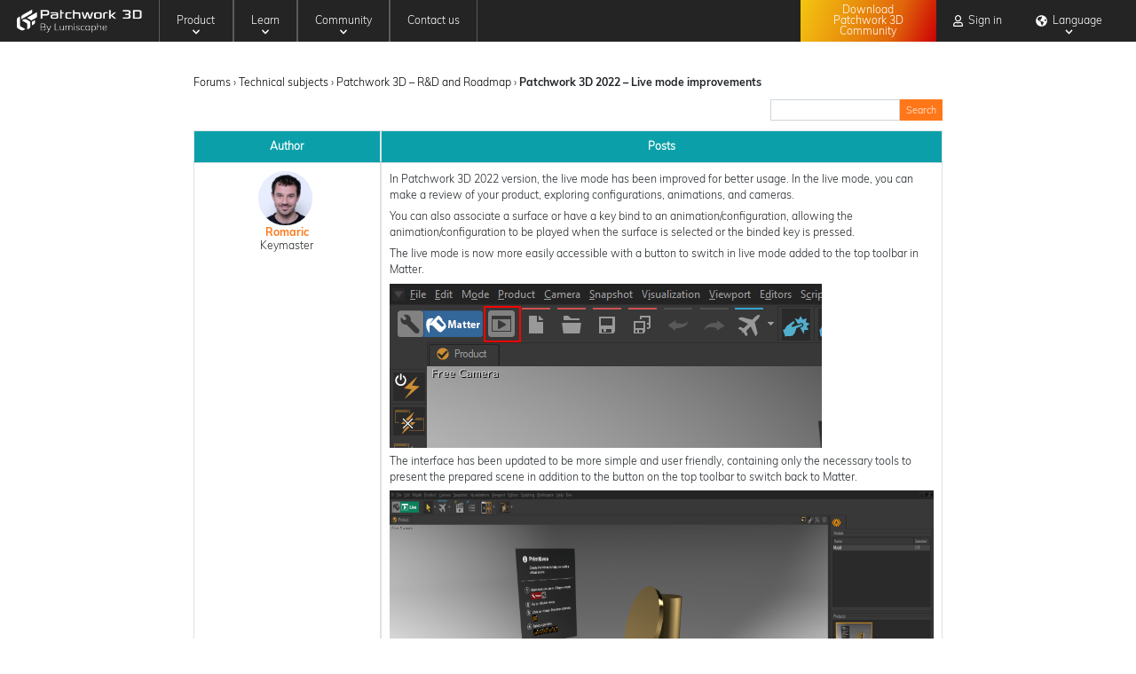

--- FILE ---
content_type: text/html; charset=UTF-8
request_url: https://forum.patchwork3d.com/forums/topic/patchwork-3d-2022-live-mode-improvements/
body_size: 13224
content:
<!doctype html>
<html lang="en-US">
<head>
  <meta charset="utf-8">
  <meta http-equiv="x-ua-compatible" content="ie=edge">
  <meta name="viewport" content="width=device-width, initial-scale=1, shrink-to-fit=no">
  <link rel="preload" href="https://forum.patchwork3d.com/wp-content/themes/Patchwork%203D/dist/fonts/Muli-Light_294aa6a4.ttf" as="font" crossorigin>
  <link rel="preload" href="https://forum.patchwork3d.com/wp-content/themes/Patchwork%203D/dist/fonts/Muli-Bold_9e48e6c5.ttf" as="font" crossorigin>
  <link rel="preload" href="https://forum.patchwork3d.com/wp-content/themes/Patchwork%203D/dist/fonts/Muli-SemiBold_f5312cf9.ttf" as="font" crossorigin>
  <link rel="preload" href="https://forum.patchwork3d.com/wp-content/themes/Patchwork%203D/dist/fonts/Muli-ExtraLight_2536fd9d.ttf" as="font" crossorigin>
  <link rel="preload" href="https://forum.patchwork3d.com/wp-content/themes/Patchwork%203D/dist/fonts/Sony_Sketch_b025735c.ttf" as="font" crossorigin>
  <title>Patchwork 3D 2022 &#8211; Live mode improvements &#8211; Forum Patchwork 3D</title>
<meta name='robots' content='max-image-preview:large' />
<link rel='dns-prefetch' href='//www.googletagmanager.com' />
<script type="text/javascript">
window._wpemojiSettings = {"baseUrl":"https:\/\/s.w.org\/images\/core\/emoji\/14.0.0\/72x72\/","ext":".png","svgUrl":"https:\/\/s.w.org\/images\/core\/emoji\/14.0.0\/svg\/","svgExt":".svg","source":{"concatemoji":"https:\/\/forum.patchwork3d.com\/wp-includes\/js\/wp-emoji-release.min.js?ver=6.1.9"}};
/*! This file is auto-generated */
!function(e,a,t){var n,r,o,i=a.createElement("canvas"),p=i.getContext&&i.getContext("2d");function s(e,t){var a=String.fromCharCode,e=(p.clearRect(0,0,i.width,i.height),p.fillText(a.apply(this,e),0,0),i.toDataURL());return p.clearRect(0,0,i.width,i.height),p.fillText(a.apply(this,t),0,0),e===i.toDataURL()}function c(e){var t=a.createElement("script");t.src=e,t.defer=t.type="text/javascript",a.getElementsByTagName("head")[0].appendChild(t)}for(o=Array("flag","emoji"),t.supports={everything:!0,everythingExceptFlag:!0},r=0;r<o.length;r++)t.supports[o[r]]=function(e){if(p&&p.fillText)switch(p.textBaseline="top",p.font="600 32px Arial",e){case"flag":return s([127987,65039,8205,9895,65039],[127987,65039,8203,9895,65039])?!1:!s([55356,56826,55356,56819],[55356,56826,8203,55356,56819])&&!s([55356,57332,56128,56423,56128,56418,56128,56421,56128,56430,56128,56423,56128,56447],[55356,57332,8203,56128,56423,8203,56128,56418,8203,56128,56421,8203,56128,56430,8203,56128,56423,8203,56128,56447]);case"emoji":return!s([129777,127995,8205,129778,127999],[129777,127995,8203,129778,127999])}return!1}(o[r]),t.supports.everything=t.supports.everything&&t.supports[o[r]],"flag"!==o[r]&&(t.supports.everythingExceptFlag=t.supports.everythingExceptFlag&&t.supports[o[r]]);t.supports.everythingExceptFlag=t.supports.everythingExceptFlag&&!t.supports.flag,t.DOMReady=!1,t.readyCallback=function(){t.DOMReady=!0},t.supports.everything||(n=function(){t.readyCallback()},a.addEventListener?(a.addEventListener("DOMContentLoaded",n,!1),e.addEventListener("load",n,!1)):(e.attachEvent("onload",n),a.attachEvent("onreadystatechange",function(){"complete"===a.readyState&&t.readyCallback()})),(e=t.source||{}).concatemoji?c(e.concatemoji):e.wpemoji&&e.twemoji&&(c(e.twemoji),c(e.wpemoji)))}(window,document,window._wpemojiSettings);
</script>
<style type="text/css">
img.wp-smiley,
img.emoji {
	display: inline !important;
	border: none !important;
	box-shadow: none !important;
	height: 1em !important;
	width: 1em !important;
	margin: 0 0.07em !important;
	vertical-align: -0.1em !important;
	background: none !important;
	padding: 0 !important;
}
</style>
	
<link rel='stylesheet' id='wp-block-library-css' href='https://forum.patchwork3d.com/wp-includes/css/dist/block-library/style.min.css?ver=6.1.9' type='text/css' media='all' />
<link rel='stylesheet' id='awsm-ead-public-css' href='https://forum.patchwork3d.com/wp-content/plugins/embed-any-document/css/embed-public.min.css?ver=2.7.2' type='text/css' media='all' />
<link rel='stylesheet' id='classic-theme-styles-css' href='https://forum.patchwork3d.com/wp-includes/css/classic-themes.min.css?ver=1' type='text/css' media='all' />
<style id='global-styles-inline-css' type='text/css'>
body{--wp--preset--color--black: #000000;--wp--preset--color--cyan-bluish-gray: #abb8c3;--wp--preset--color--white: #ffffff;--wp--preset--color--pale-pink: #f78da7;--wp--preset--color--vivid-red: #cf2e2e;--wp--preset--color--luminous-vivid-orange: #ff6900;--wp--preset--color--luminous-vivid-amber: #fcb900;--wp--preset--color--light-green-cyan: #7bdcb5;--wp--preset--color--vivid-green-cyan: #00d084;--wp--preset--color--pale-cyan-blue: #8ed1fc;--wp--preset--color--vivid-cyan-blue: #0693e3;--wp--preset--color--vivid-purple: #9b51e0;--wp--preset--gradient--vivid-cyan-blue-to-vivid-purple: linear-gradient(135deg,rgba(6,147,227,1) 0%,rgb(155,81,224) 100%);--wp--preset--gradient--light-green-cyan-to-vivid-green-cyan: linear-gradient(135deg,rgb(122,220,180) 0%,rgb(0,208,130) 100%);--wp--preset--gradient--luminous-vivid-amber-to-luminous-vivid-orange: linear-gradient(135deg,rgba(252,185,0,1) 0%,rgba(255,105,0,1) 100%);--wp--preset--gradient--luminous-vivid-orange-to-vivid-red: linear-gradient(135deg,rgba(255,105,0,1) 0%,rgb(207,46,46) 100%);--wp--preset--gradient--very-light-gray-to-cyan-bluish-gray: linear-gradient(135deg,rgb(238,238,238) 0%,rgb(169,184,195) 100%);--wp--preset--gradient--cool-to-warm-spectrum: linear-gradient(135deg,rgb(74,234,220) 0%,rgb(151,120,209) 20%,rgb(207,42,186) 40%,rgb(238,44,130) 60%,rgb(251,105,98) 80%,rgb(254,248,76) 100%);--wp--preset--gradient--blush-light-purple: linear-gradient(135deg,rgb(255,206,236) 0%,rgb(152,150,240) 100%);--wp--preset--gradient--blush-bordeaux: linear-gradient(135deg,rgb(254,205,165) 0%,rgb(254,45,45) 50%,rgb(107,0,62) 100%);--wp--preset--gradient--luminous-dusk: linear-gradient(135deg,rgb(255,203,112) 0%,rgb(199,81,192) 50%,rgb(65,88,208) 100%);--wp--preset--gradient--pale-ocean: linear-gradient(135deg,rgb(255,245,203) 0%,rgb(182,227,212) 50%,rgb(51,167,181) 100%);--wp--preset--gradient--electric-grass: linear-gradient(135deg,rgb(202,248,128) 0%,rgb(113,206,126) 100%);--wp--preset--gradient--midnight: linear-gradient(135deg,rgb(2,3,129) 0%,rgb(40,116,252) 100%);--wp--preset--duotone--dark-grayscale: url('#wp-duotone-dark-grayscale');--wp--preset--duotone--grayscale: url('#wp-duotone-grayscale');--wp--preset--duotone--purple-yellow: url('#wp-duotone-purple-yellow');--wp--preset--duotone--blue-red: url('#wp-duotone-blue-red');--wp--preset--duotone--midnight: url('#wp-duotone-midnight');--wp--preset--duotone--magenta-yellow: url('#wp-duotone-magenta-yellow');--wp--preset--duotone--purple-green: url('#wp-duotone-purple-green');--wp--preset--duotone--blue-orange: url('#wp-duotone-blue-orange');--wp--preset--font-size--small: 13px;--wp--preset--font-size--medium: 20px;--wp--preset--font-size--large: 36px;--wp--preset--font-size--x-large: 42px;}.has-black-color{color: var(--wp--preset--color--black) !important;}.has-cyan-bluish-gray-color{color: var(--wp--preset--color--cyan-bluish-gray) !important;}.has-white-color{color: var(--wp--preset--color--white) !important;}.has-pale-pink-color{color: var(--wp--preset--color--pale-pink) !important;}.has-vivid-red-color{color: var(--wp--preset--color--vivid-red) !important;}.has-luminous-vivid-orange-color{color: var(--wp--preset--color--luminous-vivid-orange) !important;}.has-luminous-vivid-amber-color{color: var(--wp--preset--color--luminous-vivid-amber) !important;}.has-light-green-cyan-color{color: var(--wp--preset--color--light-green-cyan) !important;}.has-vivid-green-cyan-color{color: var(--wp--preset--color--vivid-green-cyan) !important;}.has-pale-cyan-blue-color{color: var(--wp--preset--color--pale-cyan-blue) !important;}.has-vivid-cyan-blue-color{color: var(--wp--preset--color--vivid-cyan-blue) !important;}.has-vivid-purple-color{color: var(--wp--preset--color--vivid-purple) !important;}.has-black-background-color{background-color: var(--wp--preset--color--black) !important;}.has-cyan-bluish-gray-background-color{background-color: var(--wp--preset--color--cyan-bluish-gray) !important;}.has-white-background-color{background-color: var(--wp--preset--color--white) !important;}.has-pale-pink-background-color{background-color: var(--wp--preset--color--pale-pink) !important;}.has-vivid-red-background-color{background-color: var(--wp--preset--color--vivid-red) !important;}.has-luminous-vivid-orange-background-color{background-color: var(--wp--preset--color--luminous-vivid-orange) !important;}.has-luminous-vivid-amber-background-color{background-color: var(--wp--preset--color--luminous-vivid-amber) !important;}.has-light-green-cyan-background-color{background-color: var(--wp--preset--color--light-green-cyan) !important;}.has-vivid-green-cyan-background-color{background-color: var(--wp--preset--color--vivid-green-cyan) !important;}.has-pale-cyan-blue-background-color{background-color: var(--wp--preset--color--pale-cyan-blue) !important;}.has-vivid-cyan-blue-background-color{background-color: var(--wp--preset--color--vivid-cyan-blue) !important;}.has-vivid-purple-background-color{background-color: var(--wp--preset--color--vivid-purple) !important;}.has-black-border-color{border-color: var(--wp--preset--color--black) !important;}.has-cyan-bluish-gray-border-color{border-color: var(--wp--preset--color--cyan-bluish-gray) !important;}.has-white-border-color{border-color: var(--wp--preset--color--white) !important;}.has-pale-pink-border-color{border-color: var(--wp--preset--color--pale-pink) !important;}.has-vivid-red-border-color{border-color: var(--wp--preset--color--vivid-red) !important;}.has-luminous-vivid-orange-border-color{border-color: var(--wp--preset--color--luminous-vivid-orange) !important;}.has-luminous-vivid-amber-border-color{border-color: var(--wp--preset--color--luminous-vivid-amber) !important;}.has-light-green-cyan-border-color{border-color: var(--wp--preset--color--light-green-cyan) !important;}.has-vivid-green-cyan-border-color{border-color: var(--wp--preset--color--vivid-green-cyan) !important;}.has-pale-cyan-blue-border-color{border-color: var(--wp--preset--color--pale-cyan-blue) !important;}.has-vivid-cyan-blue-border-color{border-color: var(--wp--preset--color--vivid-cyan-blue) !important;}.has-vivid-purple-border-color{border-color: var(--wp--preset--color--vivid-purple) !important;}.has-vivid-cyan-blue-to-vivid-purple-gradient-background{background: var(--wp--preset--gradient--vivid-cyan-blue-to-vivid-purple) !important;}.has-light-green-cyan-to-vivid-green-cyan-gradient-background{background: var(--wp--preset--gradient--light-green-cyan-to-vivid-green-cyan) !important;}.has-luminous-vivid-amber-to-luminous-vivid-orange-gradient-background{background: var(--wp--preset--gradient--luminous-vivid-amber-to-luminous-vivid-orange) !important;}.has-luminous-vivid-orange-to-vivid-red-gradient-background{background: var(--wp--preset--gradient--luminous-vivid-orange-to-vivid-red) !important;}.has-very-light-gray-to-cyan-bluish-gray-gradient-background{background: var(--wp--preset--gradient--very-light-gray-to-cyan-bluish-gray) !important;}.has-cool-to-warm-spectrum-gradient-background{background: var(--wp--preset--gradient--cool-to-warm-spectrum) !important;}.has-blush-light-purple-gradient-background{background: var(--wp--preset--gradient--blush-light-purple) !important;}.has-blush-bordeaux-gradient-background{background: var(--wp--preset--gradient--blush-bordeaux) !important;}.has-luminous-dusk-gradient-background{background: var(--wp--preset--gradient--luminous-dusk) !important;}.has-pale-ocean-gradient-background{background: var(--wp--preset--gradient--pale-ocean) !important;}.has-electric-grass-gradient-background{background: var(--wp--preset--gradient--electric-grass) !important;}.has-midnight-gradient-background{background: var(--wp--preset--gradient--midnight) !important;}.has-small-font-size{font-size: var(--wp--preset--font-size--small) !important;}.has-medium-font-size{font-size: var(--wp--preset--font-size--medium) !important;}.has-large-font-size{font-size: var(--wp--preset--font-size--large) !important;}.has-x-large-font-size{font-size: var(--wp--preset--font-size--x-large) !important;}
.wp-block-navigation a:where(:not(.wp-element-button)){color: inherit;}
:where(.wp-block-columns.is-layout-flex){gap: 2em;}
.wp-block-pullquote{font-size: 1.5em;line-height: 1.6;}
</style>
<link rel='stylesheet' id='bbp-default-css' href='https://forum.patchwork3d.com/wp-content/plugins/bbpress/templates/default/css/bbpress.min.css?ver=2.6.9' type='text/css' media='all' />
<link rel='stylesheet' id='hm_bbpui-css' href='https://forum.patchwork3d.com/wp-content/plugins/image-upload-for-bbpress/css/bbp-image-upload.css?ver=6.1.9' type='text/css' media='all' />
<link rel='stylesheet' id='SFSImainCss-css' href='https://forum.patchwork3d.com/wp-content/plugins/ultimate-social-media-icons/css/sfsi-style.css?ver=2.8.1' type='text/css' media='all' />
<link rel='stylesheet' id='sage/main.css-css' href='https://forum.patchwork3d.com/wp-content/themes/Patchwork%203D/dist/styles/main_20b8dfd4.css' type='text/css' media='all' />
<script type='text/javascript' src='https://forum.patchwork3d.com/wp-includes/js/jquery/jquery.min.js?ver=3.6.1' id='jquery-core-js'></script>
<script type='text/javascript' src='https://forum.patchwork3d.com/wp-includes/js/jquery/jquery-migrate.min.js?ver=3.3.2' id='jquery-migrate-js'></script>
<script type='text/javascript' src='https://forum.patchwork3d.com/wp-content/plugins/image-upload-for-bbpress/js/bbp-image-upload.js?ver=1.1.17' id='hm_bbpui-js'></script>
<script type='text/javascript' src='https://forum.patchwork3d.com/wp-includes/js/dist/vendor/lodash.min.js?ver=4.17.19' id='lodash-js'></script>
<script type='text/javascript' id='lodash-js-after'>
window.lodash = _.noConflict();
</script>
<script type='text/javascript' src='https://forum.patchwork3d.com/wp-includes/js/dist/vendor/regenerator-runtime.min.js?ver=0.13.9' id='regenerator-runtime-js'></script>
<script type='text/javascript' src='https://forum.patchwork3d.com/wp-includes/js/dist/vendor/wp-polyfill.min.js?ver=3.15.0' id='wp-polyfill-js'></script>
<script type='text/javascript' src='https://forum.patchwork3d.com/wp-includes/js/dist/autop.min.js?ver=43197d709df445ccf849' id='wp-autop-js'></script>
<script type='text/javascript' src='https://forum.patchwork3d.com/wp-includes/js/dist/blob.min.js?ver=a078f260190acf405764' id='wp-blob-js'></script>
<script type='text/javascript' src='https://forum.patchwork3d.com/wp-includes/js/dist/block-serialization-default-parser.min.js?ver=eb2cdc8cd7a7975d49d9' id='wp-block-serialization-default-parser-js'></script>
<script type='text/javascript' src='https://forum.patchwork3d.com/wp-includes/js/dist/vendor/react.min.js?ver=17.0.1' id='react-js'></script>
<script type='text/javascript' src='https://forum.patchwork3d.com/wp-includes/js/dist/hooks.min.js?ver=4169d3cf8e8d95a3d6d5' id='wp-hooks-js'></script>
<script type='text/javascript' src='https://forum.patchwork3d.com/wp-includes/js/dist/deprecated.min.js?ver=6c963cb9494ba26b77eb' id='wp-deprecated-js'></script>
<script type='text/javascript' src='https://forum.patchwork3d.com/wp-includes/js/dist/dom.min.js?ver=133a042fbbef48f38107' id='wp-dom-js'></script>
<script type='text/javascript' src='https://forum.patchwork3d.com/wp-includes/js/dist/vendor/react-dom.min.js?ver=17.0.1' id='react-dom-js'></script>
<script type='text/javascript' src='https://forum.patchwork3d.com/wp-includes/js/dist/escape-html.min.js?ver=03e27a7b6ae14f7afaa6' id='wp-escape-html-js'></script>
<script type='text/javascript' src='https://forum.patchwork3d.com/wp-includes/js/dist/element.min.js?ver=47162ff4492c7ec4956b' id='wp-element-js'></script>
<script type='text/javascript' src='https://forum.patchwork3d.com/wp-includes/js/dist/is-shallow-equal.min.js?ver=20c2b06ecf04afb14fee' id='wp-is-shallow-equal-js'></script>
<script type='text/javascript' src='https://forum.patchwork3d.com/wp-includes/js/dist/i18n.min.js?ver=9e794f35a71bb98672ae' id='wp-i18n-js'></script>
<script type='text/javascript' id='wp-i18n-js-after'>
wp.i18n.setLocaleData( { 'text direction\u0004ltr': [ 'ltr' ] } );
</script>
<script type='text/javascript' src='https://forum.patchwork3d.com/wp-includes/js/dist/keycodes.min.js?ver=6e0aadc0106bd8aadc89' id='wp-keycodes-js'></script>
<script type='text/javascript' src='https://forum.patchwork3d.com/wp-includes/js/dist/priority-queue.min.js?ver=99e325da95c5a35c7dc2' id='wp-priority-queue-js'></script>
<script type='text/javascript' src='https://forum.patchwork3d.com/wp-includes/js/dist/compose.min.js?ver=bed3c550a0f81f1528f5' id='wp-compose-js'></script>
<script type='text/javascript' src='https://forum.patchwork3d.com/wp-includes/js/dist/redux-routine.min.js?ver=b2e4ef03f84699189f29' id='wp-redux-routine-js'></script>
<script type='text/javascript' src='https://forum.patchwork3d.com/wp-includes/js/dist/data.min.js?ver=ab4c47f6a66f3618588b' id='wp-data-js'></script>
<script type='text/javascript' id='wp-data-js-after'>
( function() {
	var userId = 0;
	var storageKey = "WP_DATA_USER_" + userId;
	wp.data
		.use( wp.data.plugins.persistence, { storageKey: storageKey } );
} )();
</script>
<script type='text/javascript' src='https://forum.patchwork3d.com/wp-includes/js/dist/html-entities.min.js?ver=36a4a255da7dd2e1bf8e' id='wp-html-entities-js'></script>
<script type='text/javascript' src='https://forum.patchwork3d.com/wp-includes/js/dist/shortcode.min.js?ver=7539044b04e6bca57f2e' id='wp-shortcode-js'></script>
<script type='text/javascript' src='https://forum.patchwork3d.com/wp-includes/js/dist/blocks.min.js?ver=2fecdd1687581f909b45' id='wp-blocks-js'></script>
<script type='text/javascript' src='https://forum.patchwork3d.com/wp-content/themes/Patchwork%203D/resources/plugins/ls-modify-wp-blocks/add_inner_wrap_on_wp_blocks.js?ver=6.1.9' id='ls/add-inner-wrap-on-wp-blocks-js'></script>

<!-- Google tag (gtag.js) snippet added by Site Kit -->
<!-- Google Analytics snippet added by Site Kit -->
<script type='text/javascript' src='https://www.googletagmanager.com/gtag/js?id=G-NKBP3B4YKY' id='google_gtagjs-js' async></script>
<script type='text/javascript' id='google_gtagjs-js-after'>
window.dataLayer = window.dataLayer || [];function gtag(){dataLayer.push(arguments);}
gtag("set","linker",{"domains":["forum.patchwork3d.com"]});
gtag("js", new Date());
gtag("set", "developer_id.dZTNiMT", true);
gtag("config", "G-NKBP3B4YKY");
</script>
<link rel="https://api.w.org/" href="https://forum.patchwork3d.com/wp-json/" /><link rel="EditURI" type="application/rsd+xml" title="RSD" href="https://forum.patchwork3d.com/xmlrpc.php?rsd" />
<link rel="wlwmanifest" type="application/wlwmanifest+xml" href="https://forum.patchwork3d.com/wp-includes/wlwmanifest.xml" />
<meta name="generator" content="WordPress 6.1.9" />
<link rel="canonical" href="https://forum.patchwork3d.com/forums/topic/patchwork-3d-2022-live-mode-improvements/" />
<link rel='shortlink' href='https://forum.patchwork3d.com/?p=945' />
<link rel="alternate" type="application/json+oembed" href="https://forum.patchwork3d.com/wp-json/oembed/1.0/embed?url=https%3A%2F%2Fforum.patchwork3d.com%2Fforums%2Ftopic%2Fpatchwork-3d-2022-live-mode-improvements%2F" />
<link rel="alternate" type="text/xml+oembed" href="https://forum.patchwork3d.com/wp-json/oembed/1.0/embed?url=https%3A%2F%2Fforum.patchwork3d.com%2Fforums%2Ftopic%2Fpatchwork-3d-2022-live-mode-improvements%2F&#038;format=xml" />
<meta name="generator" content="Site Kit by Google 1.170.0" /><!-- Matomo -->
<script>
  var _paq = window._paq = window._paq || [];
  /* tracker methods like "setCustomDimension" should be called before "trackPageView" */
  _paq.push(['trackPageView']);
  _paq.push(['enableLinkTracking']);
  (function() {
    var u="https://analytics.lumiscaphe.com/";
    _paq.push(['setTrackerUrl', u+'matomo.php']);
    _paq.push(['setSiteId', '18']);
    var d=document, g=d.createElement('script'), s=d.getElementsByTagName('script')[0];
    g.async=true; g.src=u+'matomo.js'; s.parentNode.insertBefore(g,s);
  })();
</script>
<!-- End Matomo Code --><meta name="follow.[base64]" content="c5GcpnY4NfUJyRW1akMQ"/><link rel="icon" href="https://forum.patchwork3d.com/wp-content/uploads/2020/07/cropped-cropped-favicon-32x32.jpg" sizes="32x32" />
<link rel="icon" href="https://forum.patchwork3d.com/wp-content/uploads/2020/07/cropped-cropped-favicon-192x192.jpg" sizes="192x192" />
<link rel="apple-touch-icon" href="https://forum.patchwork3d.com/wp-content/uploads/2020/07/cropped-cropped-favicon-180x180.jpg" />
<meta name="msapplication-TileImage" content="https://forum.patchwork3d.com/wp-content/uploads/2020/07/cropped-cropped-favicon-270x270.jpg" />
		<style type="text/css" id="wp-custom-css">
			footer >.container-fluid >.row >.col >.sfsi_widget.sfsi_shortcode_container >.norm_row.sfsi_wDiv >.sfsi_wicons.shuffeldiv img.sfcm.sfsi_wicon {
width : 1.5rem !important;
height: auto;
}

body.bbpress.bbp-user-page main.main #bbpress-forums.bbpress-wrapper #bbp-user-wrapper .go-home {
	display: none !important;
}		</style>
		</head>
<body class="topic bbpress no-js topic-template-default single single-topic postid-945 wp-embed-responsive sfsi_actvite_theme_flat patchwork-3d-2022-live-mode-improvements app-data index-data singular-data single-data single-topic-data single-topic-patchwork-3d-2022-live-mode-improvements-data">
<header>
  <nav class="navbar fixed-top navbar-dark navbar-expand-lg">
    <a class="navbar-brand" href="https://forum.patchwork3d.com">
      <img src="https://forum.patchwork3d.com/wp-content/themes/Patchwork%203D/dist/images/P3D-by-Lumiscaphe-1000px-OK_85d3f423.png" alt="Logo"
      srcset="https://forum.patchwork3d.com/wp-content/themes/Patchwork%203D/dist/images/P3D-by-Lumiscaphe-250px-OK_94a07867.png 720w, https://forum.patchwork3d.com/wp-content/themes/Patchwork%203D/dist/images/P3D-by-Lumiscaphe-500px-OK_a8ba2d32.png 1200w, https://forum.patchwork3d.com/wp-content/themes/Patchwork%203D/dist/images/P3D-by-Lumiscaphe-1000px-OK_85d3f423.png 2400w" />
    </a>
    <button class="navbar-toggler ml-auto" type="button" data-toggle="collapse" data-target="#nav-menu" aria-controls="menu" aria-expanded="false" aria-label="Toggle navigation">
      <span class="navbar-toggler-icon"></span>
    </button>
    <div id="nav-menu" class="collapse navbar-collapse flex-lg-row flex-column">
      <div class="mr-lg-auto"><ul id="menu" class="navbar-nav"><li itemscope="itemscope" itemtype="https://www.schema.org/SiteNavigationElement" id="menu-item-639" class="menu-item menu-item-type-custom menu-item-object-custom menu-item-has-children dropdown menu-item-639 nav-item"><a title="Product" href="#" data-toggle="dropdown" aria-haspopup="true" aria-expanded="false" class="dropdown-toggle nav-link" id="menu-item-dropdown-639">Product</a>
<ul class="dropdown-menu" aria-labelledby="menu-item-dropdown-639" role="menu">
	<li itemscope="itemscope" itemtype="https://www.schema.org/SiteNavigationElement" id="menu-item-640" class="menu-item menu-item-type-custom menu-item-object-custom menu-item-640 nav-item"><a title="Patchwork&nbsp;3D" href="https://www.patchwork3d.com/product/" class="dropdown-item">Patchwork&nbsp;3D</a></li>
	<li itemscope="itemscope" itemtype="https://www.schema.org/SiteNavigationElement" id="menu-item-632" class="menu-item menu-item-type-custom menu-item-object-custom menu-item-632 nav-item"><a title="Features" href="https://www.patchwork3d.com/features/" class="dropdown-item">Features</a></li>
	<li itemscope="itemscope" itemtype="https://www.schema.org/SiteNavigationElement" id="menu-item-641" class="menu-item menu-item-type-custom menu-item-object-custom menu-item-641 nav-item"><a title="Offer" href="https://www.patchwork3d.com/offer/" class="dropdown-item">Offer</a></li>
	<li itemscope="itemscope" itemtype="https://www.schema.org/SiteNavigationElement" id="menu-item-642" class="menu-item menu-item-type-custom menu-item-object-custom menu-item-642 nav-item"><a title="Pricing" href="https://www.patchwork3d.com/pricing/" class="dropdown-item">Pricing</a></li>
</ul>
</li>
<li itemscope="itemscope" itemtype="https://www.schema.org/SiteNavigationElement" id="menu-item-633" class="menu-item menu-item-type-custom menu-item-object-custom menu-item-has-children dropdown menu-item-633 nav-item"><a title="Learn" href="#" data-toggle="dropdown" aria-haspopup="true" aria-expanded="false" class="dropdown-toggle nav-link" id="menu-item-dropdown-633">Learn</a>
<ul class="dropdown-menu" aria-labelledby="menu-item-dropdown-633" role="menu">
	<li itemscope="itemscope" itemtype="https://www.schema.org/SiteNavigationElement" id="menu-item-643" class="menu-item menu-item-type-custom menu-item-object-custom menu-item-643 nav-item"><a title="Tutorials" href="https://www.patchwork3d.com/tutorials/" class="dropdown-item">Tutorials</a></li>
	<li itemscope="itemscope" itemtype="https://www.schema.org/SiteNavigationElement" id="menu-item-644" class="menu-item menu-item-type-custom menu-item-object-custom menu-item-644 nav-item"><a title="User Manuals" href="https://www.patchwork3d.com/manuals/" class="dropdown-item">User Manuals</a></li>
	<li itemscope="itemscope" itemtype="https://www.schema.org/SiteNavigationElement" id="menu-item-645" class="menu-item menu-item-type-custom menu-item-object-custom menu-item-645 nav-item"><a title="Education" href="https://www.patchwork3d.com/education/" class="dropdown-item">Education</a></li>
</ul>
</li>
<li itemscope="itemscope" itemtype="https://www.schema.org/SiteNavigationElement" id="menu-item-646" class="menu-item menu-item-type-custom menu-item-object-custom menu-item-has-children dropdown menu-item-646 nav-item"><a title="Community" href="#" data-toggle="dropdown" aria-haspopup="true" aria-expanded="false" class="dropdown-toggle nav-link" id="menu-item-dropdown-646">Community</a>
<ul class="dropdown-menu" aria-labelledby="menu-item-dropdown-646" role="menu">
	<li itemscope="itemscope" itemtype="https://www.schema.org/SiteNavigationElement" id="menu-item-634" class="active menu-item menu-item-type-custom menu-item-object-custom menu-item-home menu-item-634 nav-item"><a title="Forum" href="https://forum.patchwork3d.com/" class="dropdown-item">Forum</a></li>
	<li itemscope="itemscope" itemtype="https://www.schema.org/SiteNavigationElement" id="menu-item-647" class="menu-item menu-item-type-custom menu-item-object-custom menu-item-647 nav-item"><a title="Newsfeed" href="https://www.patchwork3d.com/newsletters-and-networks/" class="dropdown-item">Newsfeed</a></li>
</ul>
</li>
<li itemscope="itemscope" itemtype="https://www.schema.org/SiteNavigationElement" id="menu-item-638" class="menu-item menu-item-type-custom menu-item-object-custom menu-item-638 nav-item"><a title="Contact us" href="https://www.patchwork3d.com/contact-us/" class="nav-link">Contact us</a></li>
</ul></div><div class="ml-lg-auto"><ul id="top-menu" class="navbar-nav flex-wrap flex-lg-nowrap"><li itemscope="itemscope" itemtype="https://www.schema.org/SiteNavigationElement" id="menu-item-635" class="download-menu-item menu-item menu-item-type-custom menu-item-object-custom menu-item-635 nav-item"><a title="Download Patchwork&nbsp;3D Community" href="https://www.patchwork3d.com/download/patchwork-3d-community/?wpdmdl=263" class="nav-link">Download Patchwork&nbsp;3D Community</a></li>
<li itemscope="itemscope" itemtype="https://www.schema.org/SiteNavigationElement" id="menu-item-636" class="menu-item menu-item-type-custom menu-item-object-custom menu-item-636 nav-item"><a class="nav-link" href="https://forum.patchwork3d.com/wp-login.php?redirect_to=https%3A%2F%2Fforum.patchwork3d.com%2Fforums%2Ftopic%2Fpatchwork-3d-2022-live-mode-improvements%2F">
        <i class="far fa-user fa-lg"></i>
        <span class="nav-label">Sign in</span>
    </a>
</li>
<li itemscope="itemscope" itemtype="https://www.schema.org/SiteNavigationElement" id="menu-item-96" class="pll-parent-menu-item menu-item menu-item-type-custom menu-item-object-custom menu-item-has-children dropdown menu-item-96 nav-item"><a title="English" data-menuanchor="pll_switcher" id="menu-item-dropdown-96" href="#" data-toggle="dropdown" aria-haspopup="true" aria-expanded="false" class="dropdown-toggle nav-link">English</a>
<ul class="dropdown-menu" aria-labelledby="menu-item-dropdown-96" role="menu">
	<li itemscope="itemscope" itemtype="https://www.schema.org/SiteNavigationElement" id="menu-item-96-en" class="lang-item lang-item-6 lang-item-en current-lang no-translation lang-item-first menu-item menu-item-type-custom menu-item-object-custom menu-item-home menu-item-96-en nav-item"><a title="English" href="https://forum.patchwork3d.com/" class="dropdown-item" hreflang="en-US" lang="en-US">English</a></li>
	<li itemscope="itemscope" itemtype="https://www.schema.org/SiteNavigationElement" id="menu-item-96-fr" class="lang-item lang-item-18 lang-item-fr no-translation menu-item menu-item-type-custom menu-item-object-custom menu-item-96-fr nav-item"><a title="Français" href="https://forum.patchwork3d.com/fr/accueil/" class="dropdown-item" hreflang="fr-FR" lang="fr-FR">Français</a></li>
	<li itemscope="itemscope" itemtype="https://www.schema.org/SiteNavigationElement" id="menu-item-96-ja" class="lang-item lang-item-25 lang-item-ja no-translation menu-item menu-item-type-custom menu-item-object-custom menu-item-96-ja nav-item"><a title="日本語" href="https://forum.patchwork3d.com/ja/%e3%82%a2%e3%82%ad%e3%83%a5%e3%82%a4%e3%83%a6/" class="dropdown-item" hreflang="ja" lang="ja">日本語</a></li>
	<li itemscope="itemscope" itemtype="https://www.schema.org/SiteNavigationElement" id="menu-item-96-zh" class="lang-item lang-item-21 lang-item-zh no-translation menu-item menu-item-type-custom menu-item-object-custom menu-item-96-zh nav-item"><a title="中文 (中国)" href="https://forum.patchwork3d.com/zh/%e5%ae%b6/" class="dropdown-item" hreflang="zh-CN" lang="zh-CN">中文 (中国)</a></li>
</ul>
</li>
</ul></div>    </div>
  </nav>
</header>
<div class="wrap" role="document">
  <div class="content">
    <main class="main">
      <section class="wp-block-uagb-section uagb-section__wrap uagb-section__background-none">
  <div class="uagb-section__overlay"></div>
  <div class="uagb-section__inner-wrap">
    <div class="wp-block-group">
      <div class="wp-block-group__inner-container">
                 <div id="bbpress-forums" class="bbpress-wrapper">

	<div class="bbp-breadcrumb"><p><a href="https://forum.patchwork3d.com/forums/" class="bbp-breadcrumb-root">Forums</a> <span class="bbp-breadcrumb-sep">&rsaquo;</span> <a href="https://forum.patchwork3d.com/forums/forum/technical-subjects/" class="bbp-breadcrumb-forum">Technical subjects</a> <span class="bbp-breadcrumb-sep">&rsaquo;</span> <a href="https://forum.patchwork3d.com/forums/forum/technical-subjects/patchwork-3d-rd-and-roadmap/" class="bbp-breadcrumb-forum">Patchwork 3D &#8211; R&#038;D and Roadmap</a> <span class="bbp-breadcrumb-sep">&rsaquo;</span> <span class="bbp-breadcrumb-current">Patchwork 3D 2022 &#8211; Live mode improvements</span></p></div>
	
		<div class="bbp-search-form">
		<form role="search" method="get" id="forum-search-form">
			<div class="form-group">
        <div class="input-group input-group-sm">
          <div class="input-group-prepend">
            <label class="screen-reader-text hidden" for="bbp_search">Search for:</label>
          </div>
          <input type="hidden" name="action" value="bbp-search-request" />
          <input type="text" value="" name="bbp_search" id="bbp_search" class="form-control" />
          <div class="input-group-prepend">
            <input class="btn has-orange-contrast-background-color" type="submit" id="bbp_search_submit" value="Search" />
          </div>
        </div>
			</div>
		</form>
	</div>


	
	
	
	
		<!-- <div class="bbp-template-notice info"><ul><li class="bbp-topic-description">This topic has 0 replies, 1 voice, and was last updated <a href="https://forum.patchwork3d.com/forums/topic/patchwork-3d-2022-live-mode-improvements/" title="Patchwork 3D 2022 &#8211; Live mode improvements">4 years, 2 months ago</a> by <a href="https://forum.patchwork3d.com/forums/users/romaric-bouny-423353/" title="View Romaric&#039;s profile" class="bbp-author-link"><span  class="bbp-author-avatar"><img alt='' src='https://secure.gravatar.com/avatar/4c84413fb8f769b1df141a2101bd849e?s=14&#038;d=mm&#038;r=g' srcset='https://secure.gravatar.com/avatar/4c84413fb8f769b1df141a2101bd849e?s=28&#038;d=mm&#038;r=g 2x' class='avatar avatar-14 photo' height='14' width='14' loading='lazy' decoding='async'/></span><span  class="bbp-author-name">Romaric</span></a>.</li></ul></div> -->

		
		
		
			<p class="bbp-pagination small text-muted m-0">
    <!-- <span class="bbp-pagination-count">Viewing 1 post (of 1 total)</span> -->
    <span class="bbp-pagination-links"></span>
  </p>
  <div class="clearfix"></div>


			<table id="topic-945-replies-list" class="table table-bordered replies-list">

	<thead>
		<tr>
			<th class="author-column">
				Author			</th>
			<th class="post-column">
				Posts			</th>
		</tr>
	</thead>

	<tbody>

		
			
				<tr class="loop-item-0 user-id-57 bbp-parent-forum-64 bbp-parent-topic-250 bbp-reply-position-1 odd  post-945 topic type-topic status-publish hentry">
  <td class="author-column text-center">

        <a href="https://forum.patchwork3d.com/forums/users/romaric-bouny-423353/" title="View Romaric&#039;s profile" class="bbp-author-link"><span  class="bbp-author-avatar"><img alt='' src='https://secure.gravatar.com/avatar/4c84413fb8f769b1df141a2101bd849e?s=80&#038;d=mm&#038;r=g' srcset='https://secure.gravatar.com/avatar/4c84413fb8f769b1df141a2101bd849e?s=160&#038;d=mm&#038;r=g 2x' class='avatar avatar-80 photo' height='80' width='80' loading='lazy' decoding='async'/></span><br /><span  class="bbp-author-name">Romaric</span></a><div class="bbp-author-role">Keymaster</div>
    
    
  </td>

  <td class="post-column">

        <div class="post-body">
      <p>In Patchwork 3D 2022 version, the live mode has been improved for better usage. In the live mode, you can make a review of your product, exploring configurations, animations, and cameras.</p>
<p>You can also associate a surface or have a key bind to an animation/configuration, allowing the animation/configuration to be played when the surface is selected or the binded key is pressed.</p>
<p>The live mode is now more easily accessible with a button to switch in live mode added to the top toolbar in Matter.</p>
<p><img decoding="async" src="https://forum.patchwork3d.com/wp-content/uploads/hm_bbpui/945/uccyt6ydfbkwuygdx85rijow1izil9dn.png" alt="" /></p>
<p>The interface has been updated to be more simple and user friendly, containing only the necessary tools to present the prepared scene in addition to the button on the top toolbar to switch back to Matter.</p>
<p><img decoding="async" loading="lazy" src="https://forum.patchwork3d.com/wp-content/uploads/hm_bbpui/945/m4te8iro5yark65jw3z9ew1pa98t8k94.png" alt="" width="800" height="423" /></p>
<p>Tell us what you think about this.</p>


<ul id="bbp-topic-revision-log-945" class="bbp-topic-revision-log">

	<li id="bbp-topic-revision-log-945-item-1002" class="bbp-topic-revision-log-item">
		This topic was modified 3 years, 10 months ago by <a target="_blank" href="https://forum.patchwork3d.com/forums/users/romaric-bouny-423353/" title="View Romaric&#039;s profile" class="bbp-author-link"><span  class="bbp-author-avatar"><img alt='' src='https://secure.gravatar.com/avatar/4c84413fb8f769b1df141a2101bd849e?s=14&#038;d=mm&#038;r=g' srcset='https://secure.gravatar.com/avatar/4c84413fb8f769b1df141a2101bd849e?s=28&#038;d=mm&#038;r=g 2x' class='avatar avatar-14 photo' height='14' width='14' loading='lazy' decoding='async'/></span><span  class="bbp-author-name">Romaric</span></a>. Reason: remove Call to Action
	</li>

</ul>

    </div>
    
    <hr class="mt-auto">

    <div class="post-footer">
      
      <p class="publication-date text-right small">
        Published on        19 November 2021 at 14 h 28 min      </p>

      
      
          </div>

  </td>
</tr>
			
		
	</tbody>

</table><!-- #topic-945-replies -->


			<p class="bbp-pagination small text-muted m-0">
    <!-- <span class="bbp-pagination-count">Viewing 1 post (of 1 total)</span> -->
    <span class="bbp-pagination-links"></span>
  </p>
  <div class="clearfix"></div>


		
		<div id="no-reply-945" class="bbp-no-reply">
		<div class="bbp-template-notice">
			<ul>
				<li>You must be logged in to reply to this topic.</li>
			</ul>
		</div>
	</div>



	


	
</div>              </div>
    </div>
  </div>

</section>
    </main>
      </div>
</div>
<footer class="bg-dark">
  <div class="container-fluid">
    <div class="row">
      <div class="col">
        <a href="https://lumiscaphe.com/" target="_blank" class="d-flex h-100 w-100"><img src="https://forum.patchwork3d.com/wp-content/themes/Patchwork%203D/dist/images/White Logo with claim lengthy_0c2208df.svg" class="img-fluid my-auto" alt="Logo" style="max-height:calc(65px - 1rem);" /></a>
      </div>
      <div class="col">
        <div class="sfsi_widget sfsi_shortcode_container"><div class="norm_row sfsi_wDiv "  style="width:225px;text-align:center;"><div style='width:40px; height:40px;margin-left:5px;margin-bottom:5px; ' class='sfsi_wicons shuffeldiv ' ><div class='inerCnt'><a class=' sficn' data-effect='fade_in' target='_blank'  href='https://twitter.com/patchwork3d' id='sfsiid_twitter_icon' style='width:40px;height:40px;opacity:0.6;background:#00ACEC;'  ><img data-pin-nopin='true' alt='Twitter' title='Twitter' src='https://forum.patchwork3d.com/wp-content/plugins/ultimate-social-media-icons/images/icons_theme/flat/flat_twitter.png' width='40' height='40' style='' class='sfcm sfsi_wicon ' data-effect='fade_in'   /></a></div></div><div style='width:40px; height:40px;margin-left:5px;margin-bottom:5px; ' class='sfsi_wicons shuffeldiv ' ><div class='inerCnt'><a class=' sficn' data-effect='fade_in' target='_blank'  href='https://www.youtube.com/Lumiscaphe' id='sfsiid_youtube_icon' style='width:40px;height:40px;opacity:0.6;background:#c33;'  ><img data-pin-nopin='true' alt='YouTube' title='YouTube' src='https://forum.patchwork3d.com/wp-content/plugins/ultimate-social-media-icons/images/icons_theme/flat/flat_youtube.png' width='40' height='40' style='' class='sfcm sfsi_wicon ' data-effect='fade_in'   /></a></div></div><div style='width:40px; height:40px;margin-left:5px;margin-bottom:5px; ' class='sfsi_wicons shuffeldiv ' ><div class='inerCnt'><a class=' sficn' data-effect='fade_in' target='_blank'  href='https://www.linkedin.com/company/lumiscaphe/' id='sfsiid_linkedin_icon' style='width:40px;height:40px;opacity:0.6;background:#0877B5;'  ><img data-pin-nopin='true' alt='LinkedIn' title='LinkedIn' src='https://forum.patchwork3d.com/wp-content/plugins/ultimate-social-media-icons/images/icons_theme/flat/flat_linkedin.png' width='40' height='40' style='' class='sfcm sfsi_wicon ' data-effect='fade_in'   /></a></div></div></div ><div id="sfsi_holder" class="sfsi_holders" style="position: relative; float: left;width:100%;z-index:-1;"></div ><script>window.addEventListener("sfsi_functions_loaded", function()
			{
				if (typeof sfsi_widget_set == "function") {
					sfsi_widget_set();
				}
			}); </script><div style="clear: both;"></div></div>      </div>
      <div class="col">        
        <p>
          <small>Copyright ©&nbsp;2026&nbsp;Lumiscaphe&nbsp/&nbsp;<a class="privacy-policy-link" href="https://forum.patchwork3d.com/legal-notice/">Legal notice</a></small>
        </p>
      </div>
    </div>
  </div>
  </div>
</footer><script>
window.addEventListener('sfsi_functions_loaded', function() {
    if (typeof sfsi_responsive_toggle == 'function') {
        sfsi_responsive_toggle(0);
        // console.log('sfsi_responsive_toggle');

    }
})
</script>
    <script>
        window.addEventListener('sfsi_functions_loaded', function() {
            if (typeof sfsi_plugin_version == 'function') {
                sfsi_plugin_version(2.77);
            }
        });

        function sfsi_processfurther(ref) {
            var feed_id = '[base64]';
            var feedtype = 8;
            var email = jQuery(ref).find('input[name="email"]').val();
            var filter = /^([a-zA-Z0-9_\.\-])+\@(([a-zA-Z0-9\-])+\.)+([a-zA-Z0-9]{2,4})+$/;
            if ((email != "Enter your email") && (filter.test(email))) {
                if (feedtype == "8") {
                    var url = "https://api.follow.it/subscription-form/" + feed_id + "/" + feedtype;
                    window.open(url, "popupwindow", "scrollbars=yes,width=1080,height=760");
                    return true;
                }
            } else {
                alert("Please enter email address");
                jQuery(ref).find('input[name="email"]').focus();
                return false;
            }
        }
    </script>
    <style type="text/css" aria-selected="true">
        .sfsi_subscribe_Popinner {
            width: 100% !important;

            height: auto !important;

            padding: 18px 0px !important;

            background-color: #ffffff !important;
        }
        .sfsi_subscribe_Popinner form {
            margin: 0 20px !important;
        }
        .sfsi_subscribe_Popinner h5 {
            font-family: Helvetica,Arial,sans-serif !important;

            font-weight: bold !important;

            color: #000000 !important;

            font-size: 16px !important;

            text-align: center !important;
            margin: 0 0 10px !important;
            padding: 0 !important;
        }
        .sfsi_subscription_form_field {
            margin: 5px 0 !important;
            width: 100% !important;
            display: inline-flex;
            display: -webkit-inline-flex;
        }

        .sfsi_subscription_form_field input {
            width: 100% !important;
            padding: 10px 0px !important;
        }

        .sfsi_subscribe_Popinner input[type=email] {
            font-family: Helvetica,Arial,sans-serif !important;

            font-style: normal !important;

            color: #000000 !important;

            font-size: 14px !important;

            text-align: center !important;
        }

        .sfsi_subscribe_Popinner input[type=email]::-webkit-input-placeholder {

            font-family: Helvetica,Arial,sans-serif !important;

            font-style: normal !important;

            color: #000000 !important;

            font-size: 14px !important;

            text-align: center !important;
        }
        .sfsi_subscribe_Popinner input[type=email]:-moz-placeholder {
            /* Firefox 18- */

            font-family: Helvetica,Arial,sans-serif !important;

            font-style: normal !important;

            color: #000000 !important;

            font-size: 14px !important;

            text-align: center !important;

        }

        .sfsi_subscribe_Popinner input[type=email]::-moz-placeholder {
            /* Firefox 19+ */
            font-family: Helvetica,Arial,sans-serif !important;

            font-style: normal !important;

            color: #000000 !important;

            font-size: 14px !important;

            text-align: center !important;

        }

        .sfsi_subscribe_Popinner input[type=email]:-ms-input-placeholder {
            font-family: Helvetica,Arial,sans-serif !important;

            font-style: normal !important;

            color: #000000 !important;

            font-size: 14px !important;

            text-align: center !important;
        }

        .sfsi_subscribe_Popinner input[type=submit] {
            font-family: Helvetica,Arial,sans-serif !important;

            font-weight: bold !important;

            color: #000000 !important;

            font-size: 16px !important;

            text-align: center !important;

            background-color: #dedede !important;
        }

        .sfsi_shortcode_container {
            /* float: right; */
        }

        .sfsi_shortcode_container .norm_row.sfsi_wDiv {
            position: relative !important;
            float: none;
            margin: 0 auto;
        }

        .sfsi_shortcode_container .sfsi_holders {
            display: none;
        }

            </style>

<script type='text/javascript' src='https://forum.patchwork3d.com/wp-content/plugins/embed-any-document/js/pdfobject.min.js?ver=2.7.2' id='awsm-ead-pdf-object-js'></script>
<script type='text/javascript' id='awsm-ead-public-js-extra'>
/* <![CDATA[ */
var eadPublic = [];
/* ]]> */
</script>
<script type='text/javascript' src='https://forum.patchwork3d.com/wp-content/plugins/embed-any-document/js/embed-public.min.js?ver=2.7.2' id='awsm-ead-public-js'></script>
<script type='text/javascript' src='https://forum.patchwork3d.com/wp-content/plugins/bbpress/templates/default/js/editor.min.js?ver=2.6.9' id='bbpress-editor-js'></script>
<script type='text/javascript' id='bbpress-engagements-js-extra'>
/* <![CDATA[ */
var bbpEngagementJS = {"object_id":"945","bbp_ajaxurl":"https:\/\/forum.patchwork3d.com\/forums\/topic\/patchwork-3d-2022-live-mode-improvements\/?bbp-ajax=true","generic_ajax_error":"Something went wrong. Refresh your browser and try again."};
/* ]]> */
</script>
<script type='text/javascript' src='https://forum.patchwork3d.com/wp-content/plugins/bbpress/templates/default/js/engagements.min.js?ver=2.6.9' id='bbpress-engagements-js'></script>
<script type='text/javascript' src='https://forum.patchwork3d.com/wp-includes/js/jquery/ui/core.min.js?ver=1.13.2' id='jquery-ui-core-js'></script>
<script type='text/javascript' src='https://forum.patchwork3d.com/wp-content/plugins/ultimate-social-media-icons/js/shuffle/modernizr.custom.min.js?ver=6.1.9' id='SFSIjqueryModernizr-js'></script>
<script type='text/javascript' src='https://forum.patchwork3d.com/wp-content/plugins/ultimate-social-media-icons/js/shuffle/jquery.shuffle.min.js?ver=6.1.9' id='SFSIjqueryShuffle-js'></script>
<script type='text/javascript' src='https://forum.patchwork3d.com/wp-content/plugins/ultimate-social-media-icons/js/shuffle/random-shuffle-min.js?ver=6.1.9' id='SFSIjqueryrandom-shuffle-js'></script>
<script type='text/javascript' id='SFSICustomJs-js-extra'>
/* <![CDATA[ */
var sfsi_icon_ajax_object = {"ajax_url":"https:\/\/forum.patchwork3d.com\/wp-admin\/admin-ajax.php","plugin_url":"https:\/\/forum.patchwork3d.com\/wp-content\/plugins\/ultimate-social-media-icons\/"};
/* ]]> */
</script>
<script type='text/javascript' src='https://forum.patchwork3d.com/wp-content/plugins/ultimate-social-media-icons/js/custom.js?ver=2.8.1' id='SFSICustomJs-js'></script>
<script type='text/javascript' src='https://forum.patchwork3d.com/wp-content/themes/Patchwork%203D/dist/scripts/main_20b8dfd4.js' id='sage/main.js-js'></script>
<script type='text/javascript'>
(function() {
				var expirationDate = new Date();
				expirationDate.setTime( expirationDate.getTime() + 31536000 * 1000 );
				document.cookie = "pll_language=en; expires=" + expirationDate.toUTCString() + "; path=/; secure; SameSite=Lax";
			}());
</script>
</body>
</html>


<!-- Page cached by LiteSpeed Cache 7.6.2 on 2026-01-21 11:35:13 -->

--- FILE ---
content_type: image/svg+xml
request_url: https://forum.patchwork3d.com/wp-content/themes/Patchwork%203D/dist/images/White%20Logo%20with%20claim%20lengthy_0c2208df.svg
body_size: 2959
content:
<svg id="Calque_1" data-name="Calque 1" xmlns="http://www.w3.org/2000/svg" viewBox="0 0 500 108"><defs><clipPath id="clip-path"><path class="cls-1" d="M13.2 8.6H88V89H13.2z"/></clipPath><clipPath id="clip-path-7"><path class="cls-1" d="M93.8 29.6H492v66.7H93.8z"/></clipPath><style>.cls-1{fill:none}.cls-2{clip-path:url(#clip-path)}.cls-3{fill:#fff}.cls-6{isolation:isolate}.cls-7{clip-path:url(#clip-path-7)}</style></defs><g class="cls-2"><path class="cls-3" d="M69.4 55.4v13.7l7.1-4.1a9.19 9.19 0 004.6-8v-8.4z"/></g><path d="M87.9 35.4V18.9L51 40.3l14.3 8.2a5 5 0 005 0l15.1-8.7a5 5 0 002.5-4.4" fill="#fcfcfc"/><path d="M42.6 81.9c.1.1.3.1.4.2l-15.9-9.2c.1.1.3.2.4.3z"/><g class="cls-2"><path class="cls-3" d="M43 82.1c-.1-.1-.3-.1-.4-.2l-15.1-8.7c-.1-.1-.3-.2-.4-.3a5.07 5.07 0 01-2.1-4.1v-34L17.8 39a9.19 9.19 0 00-4.6 8v26.2a9.28 9.28 0 004.6 8l7.1 4.1 3.7 2.1a8.94 8.94 0 009.2 0l7.2-4.1z"/></g><g class="cls-2"><path class="cls-3" d="M58.9 52.4l-7.1-4.1-3.8-2.2a8.94 8.94 0 00-9.2 0l-7.1 4.1 2.3 1.4 15.5 8.9a5 5 0 012.4 4.3V85l7.1-4.1a9.19 9.19 0 004.6-8V60.4a9.29 9.29 0 00-4.7-8"/></g><path d="M45.1 23.2l-10.5 6a9.19 9.19 0 00-4.6 8v8.3l15.1-8.7 20.6-11.9a9.19 9.19 0 004.6-8V8.6z" fill="#fffdfd"/><g class="cls-6"><g class="cls-6"><path class="cls-3" d="M109.84 84.35a2.8 2.8 0 01.51 1.71 2.83 2.83 0 01-.93 2.23 3.71 3.71 0 01-2.52.82 5.58 5.58 0 01-2-.37 4.83 4.83 0 01-1.62-1l.4-.75a5.58 5.58 0 001.54 1 4.25 4.25 0 001.67.33 2.73 2.73 0 001.85-.57 2.12 2.12 0 00.65-1.65c0-1.45-.9-2.17-2.7-2.17h-1.16V83h.93a3 3 0 002-.59 2.09 2.09 0 00.69-1.69 1.86 1.86 0 00-.56-1.44 2.27 2.27 0 00-1.6-.52 4.77 4.77 0 00-3.13 1.32l-.4-.75a4.64 4.64 0 011.6-1 5.43 5.43 0 012-.36 3.3 3.3 0 012.27.74 2.53 2.53 0 01.84 2 3 3 0 01-.47 1.66 2.64 2.64 0 01-1.28 1 2.62 2.62 0 011.42.98zM113 78.1h3.5a4.92 4.92 0 015.42 5.43 5.51 5.51 0 01-1.41 4 5.41 5.41 0 01-4 1.42H113zm3.46 10.07a4.38 4.38 0 003.3-1.17 4.81 4.81 0 001.12-3.47q0-4.61-4.45-4.61h-2.52v9.25zm14.4-9.25H127v-.82h8.76v.82h-3.91V89h-.95zm6.45-.82H144v.81h-5.79V83h5.49v.85h-5.49v4.3H144V89h-6.72zm10.78 10.36a4.29 4.29 0 01-1.71-1.93 6.92 6.92 0 01-.6-3 6.84 6.84 0 01.6-3 4.32 4.32 0 011.71-1.92 5.06 5.06 0 012.63-.66 5.79 5.79 0 012.08.36 4.34 4.34 0 011.63 1.06l-.4.75a5.35 5.35 0 00-1.56-1 4.62 4.62 0 00-1.75-.31 3.61 3.61 0 00-2.92 1.23 5.2 5.2 0 00-1 3.48 5.34 5.34 0 001 3.51 3.6 3.6 0 002.93 1.24 4.62 4.62 0 001.75-.31A5.35 5.35 0 00154 87l.4.75a4.47 4.47 0 01-1.63 1.06 5.79 5.79 0 01-2.08.36 5.06 5.06 0 01-2.6-.71zm17.42-10.36V89h-.95v-5.11h-6.95V89h-1V78.1h1V83h6.95v-4.9zm11.37 0V89h-.74l-6.92-9.29V89h-.89V78.1h.75l6.92 9.29V78.1zm4.67 10.35a4.35 4.35 0 01-1.68-1.93 7.83 7.83 0 010-5.94 4.35 4.35 0 011.68-1.93 4.83 4.83 0 012.59-.67 4.92 4.92 0 012.61.67 4.38 4.38 0 011.68 1.92 7.83 7.83 0 010 5.94 4.38 4.38 0 01-1.68 1.94 5.34 5.34 0 01-5.18 0zM187 87a6.54 6.54 0 000-7 3.53 3.53 0 00-2.87-1.22 3.5 3.5 0 00-2.85 1.23 5.31 5.31 0 00-1 3.48 5.39 5.39 0 001 3.5A3.9 3.9 0 00187 87zm4.41-8.9h.94v10.07H198V89h-6.58zM201 88.45a4.35 4.35 0 01-1.68-1.93 7.83 7.83 0 010-5.94 4.35 4.35 0 011.68-1.93 4.83 4.83 0 012.59-.67 4.92 4.92 0 012.61.67 4.38 4.38 0 011.68 1.92 6.92 6.92 0 01.58 3 7 7 0 01-.59 3 4.38 4.38 0 01-1.68 1.94 5.34 5.34 0 01-5.18 0zm5.39-1.45a6.54 6.54 0 000-7 3.53 3.53 0 00-2.87-1.22 3.5 3.5 0 00-2.85 1.23 5.31 5.31 0 00-1 3.48 5.39 5.39 0 001 3.5 3.9 3.9 0 005.71 0zm12.84-3.59v5a6.31 6.31 0 01-1.64.53 11.49 11.49 0 01-2.1.2 5.42 5.42 0 01-2.74-.66 4.32 4.32 0 01-1.75-1.95 7.63 7.63 0 010-6 4.32 4.32 0 011.73-1.92 5.34 5.34 0 012.68-.65 4.94 4.94 0 013.71 1.42l-.4.75a5.26 5.26 0 00-1.57-1 4.66 4.66 0 00-1.75-.31 3.72 3.72 0 00-3 1.22 6.36 6.36 0 000 7 3.84 3.84 0 003.07 1.23 7.86 7.86 0 002.86-.51v-3.54h-2.88v-.81zm6.09 1.1V89h-.95v-4.52l-4.21-6.38h1.1l3.6 5.56 3.6-5.56h1.07zm16-5.59h-3.9v-.82h8.75v.82h-3.9V89h-1zm7.62 9.53a4.43 4.43 0 01-1.69-1.93 7.77 7.77 0 010-5.94 4.27 4.27 0 011.67-1.93 5.38 5.38 0 015.2 0 4.34 4.34 0 011.69 1.92 7.83 7.83 0 010 5.94 4.46 4.46 0 01-1.69 1.94 5.32 5.32 0 01-5.17 0zm5.43-1.45a6.54 6.54 0 000-7 4 4 0 00-5.72 0 5.31 5.31 0 00-1 3.48 5.39 5.39 0 001 3.5 3.9 3.9 0 005.71 0zm18.03 1.46a4.41 4.41 0 01-1.71-1.93 6.92 6.92 0 01-.6-3 6.84 6.84 0 01.6-3 4.44 4.44 0 011.71-1.92A5.12 5.12 0 01275 78a5.77 5.77 0 012.07.36 4.34 4.34 0 011.63 1.06l-.4.75a5.35 5.35 0 00-1.56-1 4.61 4.61 0 00-1.74-.31 3.64 3.64 0 00-2.93 1.23 5.26 5.26 0 00-1 3.48 5.4 5.4 0 001 3.51 3.61 3.61 0 002.93 1.2 4.61 4.61 0 001.74-.31 5.35 5.35 0 001.56-1l.4.75a4.47 4.47 0 01-1.63 1.06 5.77 5.77 0 01-2.07.36 5.12 5.12 0 01-2.6-.68zm16.97.54h-1L287 85.37a1.7 1.7 0 00-.72-1 2.78 2.78 0 00-1.33-.25h-3V89H281V78.1h4.21a4 4 0 012.63.77 2.72 2.72 0 01.93 2.21 2.82 2.82 0 01-.55 1.78 3 3 0 01-1.6 1 1.48 1.48 0 01.81.4 2.44 2.44 0 01.56 1zm-4.24-5.7c1.78 0 2.68-.74 2.68-2.23s-.9-2.16-2.68-2.16h-3.22v4.39zm6.38-5.2h6.72v.81h-5.78V83h5.48v.85h-5.48v4.3h5.78V89h-6.72zm15.83 7.99h-5.88L300.21 89h-1L304 78.1h.86l4.7 10.9h-1zm-.37-.83l-2.57-6-2.58 6zm5.84-6.34h-3.91v-.82h8.76v.82h-3.9V89h-.95zm6.44-.82H326v.81h-5.79V83h5.48v.85h-5.48v4.3H326V89h-6.73zm29.68 0L344.21 89h-.87l-4.72-10.9h1l4.16 9.68L348 78.1zm1.51 0h.95V89h-.95zm4.88 10.68a4.75 4.75 0 01-1.75-1.08l.43-.7a5.18 5.18 0 001.65 1 5.64 5.64 0 002 .31 3.55 3.55 0 002.15-.57 1.84 1.84 0 00.76-1.59 1.3 1.3 0 00-.37-1 2.6 2.6 0 00-.95-.59 12.08 12.08 0 00-1.52-.43 14.61 14.61 0 01-2.05-.57 3.24 3.24 0 01-1.32-.9 2.29 2.29 0 01-.54-1.59 2.79 2.79 0 01.48-1.62 3 3 0 011.35-1.09 5 5 0 012.05-.38 5.75 5.75 0 012.06.36 4.38 4.38 0 011.64 1.06l-.4.75a5.25 5.25 0 00-1.56-1 4.49 4.49 0 00-1.74-.32 3.53 3.53 0 00-2.16.59 2 2 0 00-.77 1.64 1.51 1.51 0 00.67 1.35 6.12 6.12 0 002 .75l.44.11a16.06 16.06 0 011.95.56 3.16 3.16 0 011.22.83 2.09 2.09 0 01.51 1.47 2.65 2.65 0 01-.48 1.57 3 3 0 01-1.35 1.06 5.21 5.21 0 01-2.05.37 6.9 6.9 0 01-2.35-.35zm9.28-.78a4.42 4.42 0 01-1.08-3.23V78.1h1v6.81q0 3.38 3.29 3.37a3.25 3.25 0 002.44-.85 3.45 3.45 0 00.84-2.52V78.1h.91v6.7a4.46 4.46 0 01-1.1 3.2 5.1 5.1 0 01-6.3 0zm17.14-1.91h-5.88L374.6 89h-1l4.74-10.9h.86L384 89h-1zm-.37-.83l-2.57-6-2.59 6zm4.4-7.16h1v10.07h5.63V89h-6.58zm8.23 0h1V89h-1zm10.81 10.09V89H397v-.69l6.52-9.4H397v-.81h7.62v.69l-6.52 9.4zm1.99-10.09h6.73v.81h-5.79V83h5.48v.85h-5.48v4.3h5.79V89h-6.73zm21.78 10.68a4.84 4.84 0 01-1.75-1.08l.4-.75a5.08 5.08 0 001.65 1 5.56 5.56 0 002 .31 3.51 3.51 0 002.14-.57 1.85 1.85 0 00.77-1.59 1.31 1.31 0 00-.38-1 2.52 2.52 0 00-.95-.59 12.08 12.08 0 00-1.52-.43 14 14 0 01-2-.57 3.34 3.34 0 01-1.33-.9 2.29 2.29 0 01-.54-1.59 2.79 2.79 0 01.48-1.62 3.06 3.06 0 011.35-1.09 5 5 0 012.05-.38 5.85 5.85 0 012.07.36 4.34 4.34 0 011.63 1.06l-.39.75a5.16 5.16 0 00-1.57-1 4.49 4.49 0 00-1.74-.32 3.48 3.48 0 00-2.15.59 2 2 0 00-.78 1.64 1.52 1.52 0 00.68 1.35 6.14 6.14 0 002 .75l.45.11a16.37 16.37 0 011.94.56 3.27 3.27 0 011.23.83 2.13 2.13 0 01.5 1.47 2.72 2.72 0 01-.47 1.57 3 3 0 01-1.36 1.06 5.19 5.19 0 01-2 .37 6.92 6.92 0 01-2.41-.3zm17.13-10.68V89h-.95v-5.11h-6.95V89h-.95V78.1h.95V83h6.95v-4.9zm9.92 7.99h-5.88L448.5 89h-1l4.74-10.9h.86l4.75 10.9h-1zm-.37-.83l-2.57-6-2.59 6zM468.05 89h-1l-1.36-3.63a1.78 1.78 0 00-.72-1 2.81 2.81 0 00-1.33-.25h-3.05V89h-.95V78.1h4.21a4 4 0 012.63.77 2.69 2.69 0 01.94 2.21 2.82 2.82 0 01-.56 1.78 3 3 0 01-1.6 1 1.45 1.45 0 01.81.4 2.57 2.57 0 01.57 1zm-4.24-5.7c1.78 0 2.68-.74 2.68-2.23s-.9-2.16-2.68-2.16h-3.22v4.39zm6.38-5.2h6.73v.81h-5.79V83h5.48v.85h-5.48v4.3h5.79V89h-6.73z"/></g></g><g class="cls-7"><path class="cls-3" d="M133.5 64.7H115c-4.1 0-7.2-.6-9.4-1.9s-3.3-3.4-3.3-6.5V29.6h7V55a4 4 0 001.7 3.7c.9.5 2.7.8 5.5.8h16.9v5.2z"/></g><g class="cls-7"><path class="cls-3" d="M171.4 55.9a10.63 10.63 0 01-.5 3.6 6.78 6.78 0 01-2.6 3.1 11 11 0 01-4 1.8 28.4 28.4 0 01-4.7.2h-10.9a26.65 26.65 0 01-4.7-.3 9.69 9.69 0 01-4-1.8 8.49 8.49 0 01-2.7-3.1 10.73 10.73 0 01-.4-3.6V29.7h7V55c0 1.8.5 3.1 1.4 3.7a10.49 10.49 0 005.2 1h7.2c2.5 0 4.2-.3 5.2-.9s1.5-1.8 1.5-3.6V29.7h7z"/></g><g class="cls-7"><path class="cls-3" d="M226.2 64.9h-6.7V37.3l-12.3 24.6c-1.2 2.4-2.9 3.6-5 3.6a5 5 0 01-3.2-1.1 12.7 12.7 0 01-1.6-2.3L185 37.3v27.6h-6.7V34.4a4.07 4.07 0 011.6-3.3 6.6 6.6 0 014.4-1.3c2.8 0 4.8 1.1 5.8 3.3l12.1 24.8L214.5 33a5.85 5.85 0 015.7-3.3 7 7 0 014.4 1.3 4.4 4.4 0 011.5 3.5v30.4z"/></g><g class="cls-7"><path class="cls-3" d="M233.1 29.6h7v35.1h-7z"/></g><g class="cls-7"><path class="cls-3" d="M276.8 34.8h-17.9c-2.9 0-4.7.5-5.5 1.6-.4.7-.6 2.1-.6 4.4a3 3 0 001.6 2.8 9.55 9.55 0 004.4.8h7.4a13.17 13.17 0 017.6 1.9 6 6 0 012.8 5.3v5.5a6.17 6.17 0 01-2.9 5.5c-1.9 1.3-4.6 1.9-7.9 1.9h-19.9v-5.1h17.9c3 0 4.8-.6 5.5-1.8a13.73 13.73 0 00.5-4.7c0-2.4-1.9-3.6-5.8-3.6h-7.4a13.88 13.88 0 01-7.5-1.8 6 6 0 01-3.2-5.3v-5.5a6.61 6.61 0 013.5-5.8c1.6-1 4-1.5 7.1-1.5h20.3z"/></g><g class="cls-7"><path class="cls-3" d="M314.8 34.7h-18.4a9.08 9.08 0 00-4.3.8 3.31 3.31 0 00-1.6 3v16.6a4.1 4.1 0 001.4 3.5c.9.7 2.5 1 4.8 1h17.9v5.1h-20.5q-5.1 0-7.8-2.1a7 7 0 01-2.8-5.8V37.4c0-2.9 1-5 2.9-6.2 1.7-1.1 4.4-1.6 8.2-1.6h20v5.1z"/></g><g class="cls-7"><path class="cls-3" d="M360.3 64.7h-7.5l-4.2-8.6h-18.9l-4.2 8.6H318l15.6-31.8a5.73 5.73 0 015.5-3.2 5.64 5.64 0 015.5 3.2zm-13.9-13.4l-7.6-15.6-6.9 15.6z"/></g><g class="cls-7"><path class="cls-3" d="M397.6 44a6.32 6.32 0 01-2.8 5.5 13 13 0 01-7.6 2h-17.1v13.2h-7V29.6h23.7a15.13 15.13 0 017.5 1.7 6.12 6.12 0 013.2 5.2c0 2.3.1 4.8.1 7.5m-7-1.7v-4.2c0-2.4-1.9-3.5-5.6-3.5h-14.9v11.7h14.7c3.9 0 5.8-1.3 5.8-4"/></g><g class="cls-7"><path class="cls-3" d="M439 64.7h-7v-15h-20.9v15h-7v-35h7v15H432v-15h7v35z"/></g><g class="cls-7"><path class="cls-3" d="M465.3 49.7h-12.5v5.9c0 2.6 2 3.9 6.1 3.9h18v5.1H457c-3.4 0-6.1-.6-8-1.8a6.3 6.3 0 01-3.2-5.6V37.5a6.67 6.67 0 012.8-5.7 12.57 12.57 0 017.7-2.1h20.5v5.1h-18.1q-6 0-6 3.9v6h12.5v5z"/></g></svg>

--- FILE ---
content_type: application/x-javascript
request_url: https://forum.patchwork3d.com/wp-content/themes/Patchwork%203D/resources/plugins/ls-modify-wp-blocks/add_inner_wrap_on_wp_blocks.js?ver=6.1.9
body_size: -120
content:
function addInnerWrapOnWPBlocks(element, block_info) {
  const {createElement, cloneElement} = wp.element;
  const white_list = ['core/media-text'];

  if (white_list.indexOf(block_info.name) === -1) {
    return element;
  }

  const inner_wrap = createElement('div', {'class': 'inner-wrap'}, element.props.children);

  return cloneElement(element, null, inner_wrap);
}

function initialize() {
  const {addFilter} = wp.hooks;

  addFilter(
    'blocks.getSaveElement',
    'ls/add-inner-wrap-on-wp-blocks',
    addInnerWrapOnWPBlocks
  )
}

initialize();
